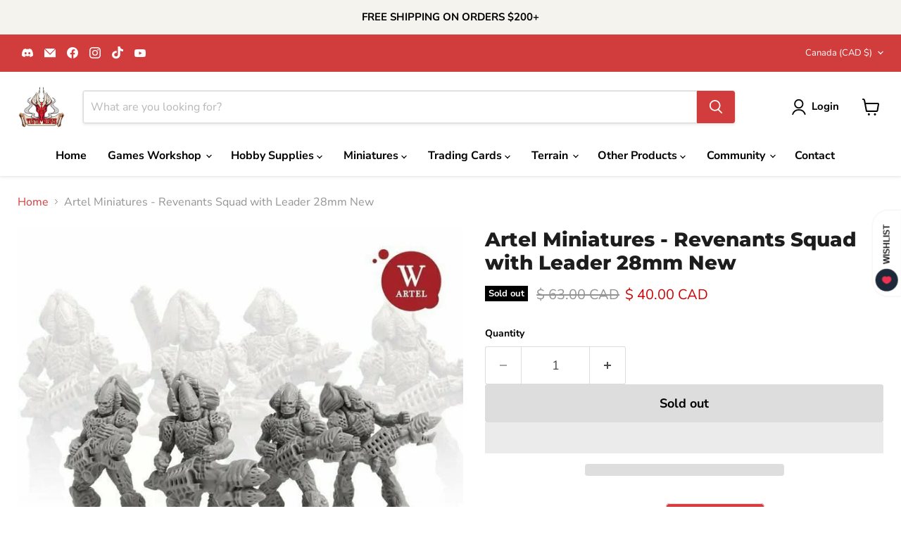

--- FILE ---
content_type: text/javascript; charset=utf-8
request_url: https://tistaminis.com/products/artel-miniatures-revenants-squad-with-leader-28mm-new.js
body_size: 1376
content:
{"id":4906021027942,"title":"Artel Miniatures - Revenants Squad with Leader 28mm New","handle":"artel-miniatures-revenants-squad-with-leader-28mm-new","description":"\u003cdiv class=\"product-details__product-attributes\" data-mce-fragment=\"1\"\u003e\n\u003cdiv class=\"details-product-attribute\" data-mce-fragment=\"1\"\u003e\n\u003cspan class=\"details-product-attribute__title\" data-mce-fragment=\"1\"\u003eBrand:\u003cspan data-mce-fragment=\"1\"\u003e \u003c\/span\u003e\u003c\/span\u003e\u003cspan class=\"details-product-attribute__value\" data-mce-fragment=\"1\" itemprop=\"brand\"\u003eArtel \"W\" Miniatures\u003c\/span\u003e\n\u003c\/div\u003e\n\u003cdiv class=\"details-product-attribute\" data-mce-fragment=\"1\"\u003e\n\u003cspan class=\"details-product-attribute__title\" data-mce-fragment=\"1\"\u003eType:\u003cspan data-mce-fragment=\"1\"\u003e \u003c\/span\u003e\u003c\/span\u003e\u003cspan class=\"details-product-attribute__value\" data-mce-fragment=\"1\"\u003eSet of Miniatures\u003c\/span\u003e\n\u003c\/div\u003e\n\u003cdiv class=\"details-product-attribute\" data-mce-fragment=\"1\"\u003e\n\u003cspan class=\"details-product-attribute__title\" data-mce-fragment=\"1\"\u003eCollection\/Faction:\u003cspan data-mce-fragment=\"1\"\u003e \u003c\/span\u003e\u003c\/span\u003e\u003cspan class=\"details-product-attribute__value\" data-mce-fragment=\"1\"\u003eStarborn Ancients\u003c\/span\u003e\n\u003c\/div\u003e\n\u003c\/div\u003e\n\u003cdiv class=\"product-details__product-description\" id=\"productDescription\" data-mce-fragment=\"1\" itemprop=\"description\"\u003e\n\u003cdiv data-mce-fragment=\"1\"\u003e\n\u003cp data-mce-fragment=\"1\"\u003e\u003cstrong data-mce-fragment=\"1\"\u003e\u003cspan data-mce-fragment=\"1\"\u003eStarborn Ancients - elder and sophisticated race, which ruled the Galaxy once, long before the rise of Humankind. Revenants - one of the most fearsome of their Warriors Cults. Armed with deadly heavy weapons they are ready to bring destruction of epic scale on the foes of Ancients.\u003c\/span\u003e\u003c\/strong\u003e\u003c\/p\u003e\n\u003cp data-mce-fragment=\"1\"\u003eSet of мiniatures for wargames, collecting and roleplaying. Consists of 3 miniatures (4 with Leader option).\u003cbr data-mce-fragment=\"1\"\u003eSculpted by Philipp Kulpin.\u003cbr data-mce-fragment=\"1\"\u003e\u003cbr data-mce-fragment=\"1\"\u003eScale: 28mm.\u003cbr data-mce-fragment=\"1\"\u003eSize: 34mm from the feet to the eyes; 42mm total.\u003cbr data-mce-fragment=\"1\"\u003eMaterial: high quality resin.\u003cbr data-mce-fragment=\"1\"\u003e\u003cbr data-mce-fragment=\"1\"\u003eMiniatures is unpainted, unassembled, 25mm base included.\u003c\/p\u003e\n\u003c\/div\u003e\n\u003c\/div\u003e","published_at":"2020-08-15T14:57:07-04:00","created_at":"2020-08-15T14:57:17-04:00","vendor":"Artel Miniatures","type":"Toys \u0026 Hobbies:Games:Miniatures, War Games:Warhammer:Warhammer 40K:40K Miniatures","tags":["Artel","No Sale","Sale"],"price":4000,"price_min":4000,"price_max":4000,"available":false,"price_varies":false,"compare_at_price":6300,"compare_at_price_min":6300,"compare_at_price_max":6300,"compare_at_price_varies":false,"variants":[{"id":32032362496102,"title":"Default Title","option1":"Default Title","option2":null,"option3":null,"sku":"AW-141","requires_shipping":true,"taxable":true,"featured_image":null,"available":false,"name":"Artel Miniatures - Revenants Squad with Leader 28mm New","public_title":null,"options":["Default Title"],"price":4000,"weight":0,"compare_at_price":6300,"inventory_management":"shopify","barcode":"Does not apply","requires_selling_plan":false,"selling_plan_allocations":[]}],"images":["\/\/cdn.shopify.com\/s\/files\/1\/0022\/6158\/1926\/products\/57_1307aa0d-110c-49df-9391-5c5c91cfb5e0.jpg?v=1759936546","\/\/cdn.shopify.com\/s\/files\/1\/0022\/6158\/1926\/products\/57_a1c68ae9-cdf6-495f-913a-35f23cc9dae3.jpg?v=1759936548","\/\/cdn.shopify.com\/s\/files\/1\/0022\/6158\/1926\/products\/57_c86eea8c-cb83-4a5e-b9dd-9fd6b211c5b2.jpg?v=1759936549","\/\/cdn.shopify.com\/s\/files\/1\/0022\/6158\/1926\/products\/57_4060a879-d170-4a1b-81d3-a47de65f5743.jpg?v=1759936574","\/\/cdn.shopify.com\/s\/files\/1\/0022\/6158\/1926\/products\/57_22a4dbd2-aea0-454c-adbb-ca88d7dc2d06.jpg?v=1759936576","\/\/cdn.shopify.com\/s\/files\/1\/0022\/6158\/1926\/products\/57_b5766668-a83f-4111-944e-d0b18f08cc3b.jpg?v=1759936578","\/\/cdn.shopify.com\/s\/files\/1\/0022\/6158\/1926\/products\/57_89213113-2121-4088-a1c4-e88bf2838b06.jpg?v=1759936579","\/\/cdn.shopify.com\/s\/files\/1\/0022\/6158\/1926\/products\/57_4e6ab17a-753a-40d0-9072-1fc4db538cb9.jpg?v=1759936581","\/\/cdn.shopify.com\/s\/files\/1\/0022\/6158\/1926\/products\/57_5d0fb79f-43fb-4ac0-947d-0ba3846dd2ac.jpg?v=1759936583","\/\/cdn.shopify.com\/s\/files\/1\/0022\/6158\/1926\/products\/57_4a322040-55e7-4398-9ab8-dc6168cbba7a.jpg?v=1759936584"],"featured_image":"\/\/cdn.shopify.com\/s\/files\/1\/0022\/6158\/1926\/products\/57_1307aa0d-110c-49df-9391-5c5c91cfb5e0.jpg?v=1759936546","options":[{"name":"Title","position":1,"values":["Default Title"]}],"url":"\/products\/artel-miniatures-revenants-squad-with-leader-28mm-new","media":[{"alt":"Artel Miniatures - Revenants Squad with Leader 28mm New - TISTA MINIS","id":7496320581734,"position":1,"preview_image":{"aspect_ratio":1.0,"height":800,"width":800,"src":"https:\/\/cdn.shopify.com\/s\/files\/1\/0022\/6158\/1926\/products\/57_1307aa0d-110c-49df-9391-5c5c91cfb5e0.jpg?v=1759936546"},"aspect_ratio":1.0,"height":800,"media_type":"image","src":"https:\/\/cdn.shopify.com\/s\/files\/1\/0022\/6158\/1926\/products\/57_1307aa0d-110c-49df-9391-5c5c91cfb5e0.jpg?v=1759936546","width":800},{"alt":"Artel Miniatures - Revenants Squad with Leader 28mm New - TISTA MINIS","id":7496320614502,"position":2,"preview_image":{"aspect_ratio":1.0,"height":800,"width":800,"src":"https:\/\/cdn.shopify.com\/s\/files\/1\/0022\/6158\/1926\/products\/57_a1c68ae9-cdf6-495f-913a-35f23cc9dae3.jpg?v=1759936548"},"aspect_ratio":1.0,"height":800,"media_type":"image","src":"https:\/\/cdn.shopify.com\/s\/files\/1\/0022\/6158\/1926\/products\/57_a1c68ae9-cdf6-495f-913a-35f23cc9dae3.jpg?v=1759936548","width":800},{"alt":"Artel Miniatures - Revenants Squad with Leader 28mm New - TISTA MINIS","id":7496320647270,"position":3,"preview_image":{"aspect_ratio":1.0,"height":800,"width":800,"src":"https:\/\/cdn.shopify.com\/s\/files\/1\/0022\/6158\/1926\/products\/57_c86eea8c-cb83-4a5e-b9dd-9fd6b211c5b2.jpg?v=1759936549"},"aspect_ratio":1.0,"height":800,"media_type":"image","src":"https:\/\/cdn.shopify.com\/s\/files\/1\/0022\/6158\/1926\/products\/57_c86eea8c-cb83-4a5e-b9dd-9fd6b211c5b2.jpg?v=1759936549","width":800},{"alt":"Artel Miniatures - Revenants Squad with Leader 28mm New - TISTA MINIS","id":7496320680038,"position":4,"preview_image":{"aspect_ratio":1.0,"height":800,"width":800,"src":"https:\/\/cdn.shopify.com\/s\/files\/1\/0022\/6158\/1926\/products\/57_4060a879-d170-4a1b-81d3-a47de65f5743.jpg?v=1759936574"},"aspect_ratio":1.0,"height":800,"media_type":"image","src":"https:\/\/cdn.shopify.com\/s\/files\/1\/0022\/6158\/1926\/products\/57_4060a879-d170-4a1b-81d3-a47de65f5743.jpg?v=1759936574","width":800},{"alt":"Artel Miniatures - Revenants Squad with Leader 28mm New - TISTA MINIS","id":7496320712806,"position":5,"preview_image":{"aspect_ratio":1.0,"height":800,"width":800,"src":"https:\/\/cdn.shopify.com\/s\/files\/1\/0022\/6158\/1926\/products\/57_22a4dbd2-aea0-454c-adbb-ca88d7dc2d06.jpg?v=1759936576"},"aspect_ratio":1.0,"height":800,"media_type":"image","src":"https:\/\/cdn.shopify.com\/s\/files\/1\/0022\/6158\/1926\/products\/57_22a4dbd2-aea0-454c-adbb-ca88d7dc2d06.jpg?v=1759936576","width":800},{"alt":"Artel Miniatures - Revenants Squad with Leader 28mm New - TISTA MINIS","id":7496320745574,"position":6,"preview_image":{"aspect_ratio":1.0,"height":800,"width":800,"src":"https:\/\/cdn.shopify.com\/s\/files\/1\/0022\/6158\/1926\/products\/57_b5766668-a83f-4111-944e-d0b18f08cc3b.jpg?v=1759936578"},"aspect_ratio":1.0,"height":800,"media_type":"image","src":"https:\/\/cdn.shopify.com\/s\/files\/1\/0022\/6158\/1926\/products\/57_b5766668-a83f-4111-944e-d0b18f08cc3b.jpg?v=1759936578","width":800},{"alt":"Artel Miniatures - Revenants Squad with Leader 28mm New - TISTA MINIS","id":7496320778342,"position":7,"preview_image":{"aspect_ratio":1.0,"height":800,"width":800,"src":"https:\/\/cdn.shopify.com\/s\/files\/1\/0022\/6158\/1926\/products\/57_89213113-2121-4088-a1c4-e88bf2838b06.jpg?v=1759936579"},"aspect_ratio":1.0,"height":800,"media_type":"image","src":"https:\/\/cdn.shopify.com\/s\/files\/1\/0022\/6158\/1926\/products\/57_89213113-2121-4088-a1c4-e88bf2838b06.jpg?v=1759936579","width":800},{"alt":"Artel Miniatures - Revenants Squad with Leader 28mm New - TISTA MINIS","id":7496320811110,"position":8,"preview_image":{"aspect_ratio":1.0,"height":800,"width":800,"src":"https:\/\/cdn.shopify.com\/s\/files\/1\/0022\/6158\/1926\/products\/57_4e6ab17a-753a-40d0-9072-1fc4db538cb9.jpg?v=1759936581"},"aspect_ratio":1.0,"height":800,"media_type":"image","src":"https:\/\/cdn.shopify.com\/s\/files\/1\/0022\/6158\/1926\/products\/57_4e6ab17a-753a-40d0-9072-1fc4db538cb9.jpg?v=1759936581","width":800},{"alt":"Artel Miniatures - Revenants Squad with Leader 28mm New - TISTA MINIS","id":7496320843878,"position":9,"preview_image":{"aspect_ratio":1.0,"height":800,"width":800,"src":"https:\/\/cdn.shopify.com\/s\/files\/1\/0022\/6158\/1926\/products\/57_5d0fb79f-43fb-4ac0-947d-0ba3846dd2ac.jpg?v=1759936583"},"aspect_ratio":1.0,"height":800,"media_type":"image","src":"https:\/\/cdn.shopify.com\/s\/files\/1\/0022\/6158\/1926\/products\/57_5d0fb79f-43fb-4ac0-947d-0ba3846dd2ac.jpg?v=1759936583","width":800},{"alt":"Artel Miniatures - Revenants Squad with Leader 28mm New - TISTA MINIS","id":7496320876646,"position":10,"preview_image":{"aspect_ratio":1.0,"height":800,"width":800,"src":"https:\/\/cdn.shopify.com\/s\/files\/1\/0022\/6158\/1926\/products\/57_4a322040-55e7-4398-9ab8-dc6168cbba7a.jpg?v=1759936584"},"aspect_ratio":1.0,"height":800,"media_type":"image","src":"https:\/\/cdn.shopify.com\/s\/files\/1\/0022\/6158\/1926\/products\/57_4a322040-55e7-4398-9ab8-dc6168cbba7a.jpg?v=1759936584","width":800}],"requires_selling_plan":false,"selling_plan_groups":[]}